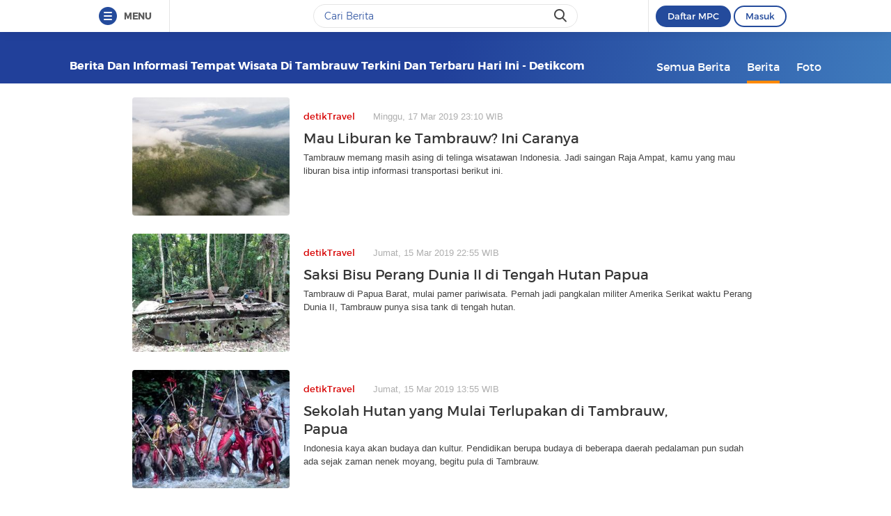

--- FILE ---
content_type: text/html
request_url: https://www.detik.com/tag/news/tempat-wisata-di-tambrauw/
body_size: 10378
content:
<!DOCTYPE html>
<html lang="id-ID">

    <head>
<link rel="preconnect" href="https://awscdn.detik.net.id"><link rel="preconnect" href="https://awscdn.detik.net.id" crossorigin><link rel="preconnect" href="https://cdn.detik.net.id"><link rel="preconnect" href="https://cdn.detik.net.id" crossorigin><link rel="dns-prefetch" href="https://cdn.detik.net.id"/><link rel="dns-prefetch" href="https://akcdn.detik.net.id"/><link rel="dns-prefetch" href="https://cdnv.detik.net.id"/><link rel="dns-prefetch" href="https://connect.detik.com"/><link rel="dns-prefetch" href="https://newrevive.detik.com"/><link rel="dns-prefetch" href="https://cdnstatic.detik.com"/><link rel="dns-prefetch" href="https://analytic.detik.com"/><link rel="dns-prefetch" href="https://www.googletagmanager.com"/><link rel="dns-prefetch" href="https://securepubads.g.doubleclick.net"/><link rel="dns-prefetch" href="https://pubads.g.doubleclick.net"/><link rel="dns-prefetch" href="https://www.gstatic.com"/><link rel="dns-prefetch" href="https://www.google-analytics.com"/><link rel="dns-prefetch" href="https://partner.googleadservices.com"/><link rel="dns-prefetch" href="https://bs.serving-sys.com"/><link rel="dns-prefetch" href="https://ad.doubleclick.net"/><link rel="dns-prefetch" href="https://pixel.adsafeprotected.com"/><link rel="dns-prefetch" href="https://cdn.doubleverify.com"/>
<script async id="ebx" src="https://applets.ebxcdn.com/ebx.js"></script><meta charset="utf-8">
<meta http-equiv="X-UA-Compatible" content="IE=edge">
<meta name="viewport" content="initial-scale = 1.0, user-scalable = no, width=device-width, height=device-height, maximum-scale=1.0">
<meta name="apple-mobile-web-app-capable" content="yes" />
<meta name="platform" content="desktop" />
<!-- The above 3 meta tags *must* come first in the head; any other head content must come *after* these tags -->
<title>Berita dan Informasi Tempat wisata di tambrauw Terkini dan Terbaru Hari ini  - detikcom</title>
<meta property="og:type" content="article"/>
<meta property="og:site_name" content="detikcom"/>
<meta property="og:title" content="Berita dan Informasi Tempat wisata di tambrauw Terkini dan Terbaru Hari ini  - detikcom"/>
<meta property="og:image" content="https://cdn.detik.net.id/detik2/images/logo.jpg"/>
<meta property="og:description" content="Tambrauw memang masih asing di telinga wisatawan Indonesia. Jadi saingan Raja Ampat, kamu yang mau liburan bisa intip informasi transportasi berikut ini."/>
<meta property="og:url" content="https://www.detik.com/tag/tempat-wisata-di-tambrauw"/>
<meta name="copyright" content="detikcom" itemprop="dateline"/>

    <meta name="robots" content="index, follow"/>
    <meta name="googlebot-news" content="index, follow" />
    <meta name="googlebot" content="index, follow" />

<meta name="description" content="Tambrauw memang masih asing di telinga wisatawan Indonesia. Jadi saingan Raja Ampat, kamu yang mau liburan bisa intip informasi transportasi berikut ini." itemprop="description"/>
<meta content="Berita dan Informasi Tempat wisata di tambrauw Terkini dan Terbaru Hari ini  - detikcom" itemprop="headline"/>
<meta name="keywords" content="Tempat wisata di tambrauw, Tempat wisata di tambrauw adalah, berita Tempat wisata di tambrauw, Tempat wisata di tambrauw terbaru, Tempat wisata di tambrauw hari ini, peristiwa Tempat wisata di tambrauw, Tempat wisata di tambrauw terkini detikcom" itemprop="keywords"/>
<meta content="https://www.detik.com/tag/tempat-wisata-di-tambrauw" itemprop="url"/>
<link rel="canonical" href="https://www.detik.com/tag/news/tempat-wisata-di-tambrauw"/>
<meta name="dtk:kanalid" content="-" />
<meta name="dtk:articleid" content="-"/>
<meta name="dtk:acctype" content="acc-detikcom"/>
<meta name="dtk:platform" content="desktop" /><!--s:dtkprv-->
<!--e:dtkprv--><link href="https://cdn.detik.net.id/detik2/images/favicon.ico" rel="shortcut icon" type="image/x-icon" />

<!-- Core CSS -->
<link rel="stylesheet" type="text/css" href="https://cdn.detik.net.id/tag/css/style.css?v=202601250112" />

<script type="text/javascript" src="https://cdn.detik.net.id/tag/js/jquery.js?v=202601250112"></script>

<!-- Meta Preview Image Large Desktop -->
<meta name="robots" content="max-snippet:-1, max-image-preview:large">
<script type="text/javascript">
    var dtkGTMDL={data:{},getMeta:function(a,t){return null!==(e=document.head.querySelector("["+a+'="'+t+'"]'))?e.content:null},addDataLayer:function(a,t,r=null){null===r&&(r=t),null!==(val=dtkGTMDL.getMeta(a,t))&&""!=val&&(dtkGTMDL.data[r]=val)},addCustomDimension:function(a){for(i=0;i<a.length;i++)switch(a[i]){case"kanalid":dtkGTMDL.addDataLayer("name","kanalid");break;case"articleid":dtkGTMDL.addDataLayer("name","articleid");break;case"articletype":dtkGTMDL.addDataLayer("name","articletype");break;case"articledewasa":dtkGTMDL.addDataLayer("name","articledewasa");break;case"articlehoax":dtkGTMDL.addDataLayer("name","articlehoax");break;case"createdate":dtkGTMDL.addDataLayer("name","createdate");break;case"publishdate":dtkGTMDL.addDataLayer("name","publishdate");break;case"keyword":dtkGTMDL.addDataLayer("name","keywords","keyword");break;case"idfokus":dtkGTMDL.addDataLayer("name","idfokus");break;case"namafokus":dtkGTMDL.addDataLayer("name","namafokus");break;case"idprogram":dtkGTMDL.addDataLayer("name","idprogram");break;case"namaprogram":dtkGTMDL.addDataLayer("name","namaprogram");break;case"pagesize":dtkGTMDL.addDataLayer("name","pagesize");break;case"pagenumber":dtkGTMDL.addDataLayer("name","pagenumber");break;case"videopresent":dtkGTMDL.addDataLayer("name","videopresent");break;case"video_id":dtkGTMDL.addDataLayer("name","video_id");break;case"refferal_url":dtkGTMDL.addDataLayer("name","refferal_url");break;case"contenttype":dtkGTMDL.addDataLayer("name","contenttype");break;case"platform":dtkGTMDL.addDataLayer("name","platform");break;case"author":dtkGTMDL.addDataLayer("name","author");break;case"title":dtkGTMDL.addDataLayer("property","og:title","title");break;case"subcategori":dtkGTMDL.addDataLayer("name","subcategori");break;case"keywordkanal":dtkGTMDL.addDataLayer("name","keywordkanal");break;case"duration":dtkGTMDL.addDataLayer("name","duration");break;case"hl_nhl_wp":dtkGTMDL.addDataLayer("name","hl_nhl_wp");break;case"hl_nhl_kanal":dtkGTMDL.addDataLayer("name","hl_nhl_kanal");break;case"originalTitle":dtkGTMDL.addDataLayer("name","originalTitle");break;case"video_story_url":dtkGTMDL.addDataLayer("name","video_story_url")}},generate:function(){return contenttype=dtkGTMDL.getMeta("name","contenttype"),dtkGTMDL.addCustomDimension(["kanalid","articleid","articletype","articledewasa","articlehoax","createdate","publishdate","keyword","idfokus","namafokus","idprogram","namaprogram","pagesize","pagenumber","videopresent","video_id","contenttype","platform","author","subcategori","keywordkanal","duration","hl_nhl_wp","hl_nhl_kanal","originalTitle","video_story_url"]),dtkGTMDL.data.event="articlePush",dtkGTMDL.data}};dataLayer=[dtkGTMDL.generate()];var _pt=function(a,t,r,d,n){console.log("__pt:gtmdl"),void 0===t&&a.hasAttribute("dtr-evt")&&(t=a.getAttribute("dtr-evt"),d=a.getAttribute("dtr-act")+" "+a.getAttribute("dtr-idx"),r=a.getAttribute("dtr-ttl"));var o={event:"panel tracking",action:"klik "+d,panelname:t.toLowerCase(),pt_from_type:$("meta[name=contenttype]").attr("content"),pt_from_kanal:$("meta[name=kanalid]").attr("content"),pt_to_url:a.href,pt_platform:$("meta[name=platform]").attr("content"),pt_to_page:r};if(void 0!==n)var o=$.extend(o,n);console.log("datalayer push",o),dataLayer.push(o)};$(function(){pushEvent=function(a,t,r){var d;d="undefined"!=typeof basekanal&&null!==basekanal?basekanal:baseurl,dataLayer.push({event:""+a,bc_nav_url:""+t,bc_domain:""+d,bc_title:""+r,baca_juga_aid:""+getArticleId(a,t)})},getArticleId=function(a,t){return(arID=(arrUrl=t.split("/")).length>9?arrUrl[2].indexOf("m.detik")>-1||arrUrl[2].indexOf("mdev.detik")>-1?t.indexOf("/~")>-1?arrUrl[10]:arrUrl[9]:arrUrl[3].indexOf("sepakbola")>-1?arrUrl[9]:arrUrl[8]:arrUrl[2].indexOf("garuda.detik")>-1?t.indexOf("/~")>-1?arrUrl[6]:arrUrl[5]:t.indexOf("/~")>-1?"sepakbola"==arrUrl[4]?arrUrl[6]:arrUrl[5]:"sepakbola"==arrUrl[3]?arrUrl[5]:arrUrl[4]).indexOf("d-")>-1&&(arID=arID.split("-")[1]),arID},$("#relatedgtm a").click(function(){pushEvent("beritaterkait",$(this).attr("href"),$(this).text().trim())}),$("#readtoogtm").hasClass("list__other__item")?(selector=$("#readtoogtm h5 a"),set=!0):(selector=$("#readtoogtm a"),set=!1),selector.click(function(){var a;$("h2",this).length&&(a=$("h2",this).text().trim()),$("h3",this).length&&(a=$("h3",this).text().trim()),$("h4",this).length&&(a=$("h4 strong",this).length?$("h4 strong",this).text().trim():$("h4",this).text().trim()),!0==set&&(a=$(this).text().trim()),$("h6",this).length&&(a=$("h6",this).text().trim()),pushEvent("bacajuga",$(this).attr("href"),a)})});
</script>
<script type="text/javascript" src="https://cdn.detik.net.id/libs/livecounter/detikLiveUserCounterResponse.js?v=2026012501" defer></script>
<script type="text/javascript">window.addEventListener("message",(function(e){var t=document.getElementsByClassName("bb-iframe"),a=e.data.height;t&&t[0]&&(t[0].style.height=a+"px")}),!1);</script>
<script>
    var APP = "https://www.detik.com/search/news";
    var base_url = "https://www.detik.com/tag"
    var wid_method = "get"
</script>
<!--s:dtkprv-->
<!-- S: (script) Google Tag Manager -->
<script>(function(w,d,s,l,i){w[l]=w[l]||[];w[l].push({'gtm.start':
new Date().getTime(),event:'gtm.js'});var f=d.getElementsByTagName(s)[0],
j=d.createElement(s),dl=l!='dataLayer'?'&l='+l:'';j.async=true;j.src=
'https://www.googletagmanager.com/gtm.js?id='+i+dl;f.parentNode.insertBefore(j,f);
})(window,document,'script','dataLayer','GTM-NG6BTJ');</script>
<!-- E: (script) Google Tag Manager -->
<!--e:dtkprv--></head>

    <body >
    	<!--s:dtkprv-->
<!-- Google Tag Manager (noscript) -->
<noscript><iframe src="https://www.googletagmanager.com/ns.html?id=GTM-NG6BTJ"
height="0" width="0" style="display:none;visibility:hidden"></iframe></noscript>
<!-- End Google Tag Manager (noscript) -->
<!--e:dtkprv-->
        <link rel="stylesheet" href="https://cdn.detik.net.id/assets/css/framebar/framebar-nonredesign.css?v=202601250112" type="text/css">
<link rel="stylesheet" href="https://cdn.detik.net.id/assets/css/framebar/autocomplete.css?v=202601250112" type="text/css">
<script type="text/javascript">
 var dc_params={client_id:2,ui:'popup',site_id:2}
 var asset_common = "https://cdn.detik.net.id/assets";
 var framebar_url = {"profile":"https:\/\/connect.detik.com\/dashboard\/","logout":"https:\/\/connect.detik.com\/oauth\/signout?redirectUrl=https%3A%2F%2Fwww.detik.com%2Ftag%2Falessandro-circati","register":"https:\/\/connect.detik.com\/accounts\/register?clientId=64&redirectUrl=https%3A%2F%2Fwww.detik.com%2Ftag%2Falessandro-circati&ui=popup&parentURI=https:\/\/www.detik.com\/tag\/alessandro-circati","login":"https:\/\/connect.detik.com\/oauth\/authorize?clientId=64&redirectUrl=https%3A%2F%2Fwww.detik.com%2Ftag%2Falessandro-circati&ui=popup&parentURI=https:\/\/www.detik.com\/tag\/alessandro-circati"};
 var mpc_qc_url = "https://connect.detik.com/api/mpc/quickcard/html?ci=64";
</script>
<div class="framebar-desktop"><div class="dtkframebar"><div class="dtkframebar__bg"><div class="dtkframebar__wrapper"><div class="dtkframebar__menu dtkframebar__clearfix pull-left"><a href="#" class="dtkframebar__menu__icon pull-left" id="dtkframebar-menu"><span></span><span></span><span></span></a><span class="dtkframebar__menu__text">MENU</span></div><div class="dtkframebar__menu__kanal framebarasset-lazy"> <ul class="newlist"><li class="pb10"><a href="https://www.detik.com/?tagfrom=framebar"><span class="dtkframebar__menu__kanal__icon gtm_link_detikcom"><img data-src="https://cdn.detik.net.id/assets/images/framebar/favicon-detikcom.png?v=202601250112" alt=""></span>detikcom</a></li><ul class="newlist-double"><li class="sub_list"><a href="https://www.detik.com/terpopuler" style="" class="" target="_blank" ><span class="dtkframebar__menu__kanal__icon"><img data-src="https://cdn.detik.net.id/framebarasset/ic_Most-3x.webp" alt=""></span>Terpopuler </a></li><li class="sub_list"><a href="https://20.detik.com/live/" style="" class="" target="_blank" ><span class="dtkframebar__menu__kanal__icon"><img data-src="https://cdn.detik.net.id/framebarasset/ic_livetv.webp" alt=""></span>Live TV </a></li><li class="sub_list"><a href="https://news.detik.com/kolom/kirim/" style="" class="" target="_blank" ><span class="dtkframebar__menu__kanal__icon"><img data-src="https://cdn.detik.net.id/framebarasset/ic_kirim_tulisan-3x.webp" alt=""></span>Kirim Tulisan </a></li></ul></ul> <div class="kat_divide">Kategori Berita</div><ul class="newlist-double"><li><a href="https://news.detik.com/" style="" target="_blank" ><span class="dtkframebar__menu__kanal__icon gtm_link_detiknews"><img data-src="https://cdn.detik.net.id/framebarasset/ic_detik-3x.webp" alt=""></span>detikNews </a></li><li><a href="https://finance.detik.com/" style="" target="_blank" ><span class="dtkframebar__menu__kanal__icon gtm_link_detiknews"><img data-src="https://cdn.detik.net.id/framebarasset/ic_finance-3x.webp" alt=""></span>detikFinance </a></li><li><a href="https://inet.detik.com/" style="" target="_blank" ><span class="dtkframebar__menu__kanal__icon gtm_link_detiknews"><img data-src="https://cdn.detik.net.id/framebarasset/ic_inet-3x.webp" alt=""></span>detikInet </a></li><li><a href="https://hot.detik.com/" style="" target="_blank" ><span class="dtkframebar__menu__kanal__icon gtm_link_detiknews"><img data-src="https://cdn.detik.net.id/framebarasset/ic_hot-3x.webp" alt=""></span>detikHot </a></li><li><a href="https://sport.detik.com/" style="" target="_blank" ><span class="dtkframebar__menu__kanal__icon gtm_link_detiknews"><img data-src="https://cdn.detik.net.id/framebarasset/ic_sport-3x.webp" alt=""></span>detikSport </a></li><li><a href="https://sport.detik.com/sepakbola" style="" target="_blank" ><span class="dtkframebar__menu__kanal__icon gtm_link_detiknews"><img data-src="https://cdn.detik.net.id/framebarasset/ic_sepakbola-3x.webp" alt=""></span>Sepakbola </a></li><li><a href="https://oto.detik.com/" style="" target="_blank" ><span class="dtkframebar__menu__kanal__icon gtm_link_detiknews"><img data-src="https://cdn.detik.net.id/framebarasset/ic_oto-3x.webp" alt=""></span>detikOto </a></li><li><a href="https://travel.detik.com/" style="" target="_blank" ><span class="dtkframebar__menu__kanal__icon gtm_link_detiknews"><img data-src="https://cdn.detik.net.id/framebarasset/ic_travel-3x.webp" alt=""></span>detikTravel </a></li><li><a href="https://food.detik.com/" style="" target="_blank" ><span class="dtkframebar__menu__kanal__icon gtm_link_detiknews"><img data-src="https://cdn.detik.net.id/framebarasset/ic_food-3x.webp" alt=""></span>detikFood </a></li><li><a href="https://health.detik.com/" style="" target="_blank" ><span class="dtkframebar__menu__kanal__icon gtm_link_detiknews"><img data-src="https://cdn.detik.net.id/framebarasset/ic_health-3x.webp" alt=""></span>detikHealth </a></li><li><a href="https://wolipop.detik.com" style="" target="_blank" ><span class="dtkframebar__menu__kanal__icon gtm_link_detiknews"><img data-src="https://cdn.detik.net.id/framebarasset/ic_wolipop-3x.webp" alt=""></span>Wolipop </a></li><li><a href="https://news.detik.com/x/" style="" target="_blank" ><span class="dtkframebar__menu__kanal__icon gtm_link_detiknews"><img data-src="https://cdn.detik.net.id/framebarasset/ic_X-3x.webp" alt=""></span>DetikX </a></li><li><a href="https://20.detik.com" style="" target="_blank" ><span class="dtkframebar__menu__kanal__icon gtm_link_detiknews"><img data-src="https://cdn.detik.net.id/framebarasset/ic_20D-3x.webp" alt=""></span>20Detik </a></li><li><a href="https://foto.detik.com" style="" target="_blank" ><span class="dtkframebar__menu__kanal__icon gtm_link_detiknews"><img data-src="https://cdn.detik.net.id/framebarasset/ic_foto.webp" alt=""></span>detikFoto </a></li><li><a href="https://www.detik.com/edu/" style="" target="_blank" ><span class="dtkframebar__menu__kanal__icon gtm_link_detiknews"><img data-src="https://cdn.detik.net.id/framebarasset/ic_edu-3x.webp" alt=""></span>detikEdu </a></li><li><a href="https://www.detik.com/hikmah/" style="" target="_blank" ><span class="dtkframebar__menu__kanal__icon gtm_link_detiknews"><img data-src="https://cdn.detik.net.id/framebarasset/ic_Hikmah.webp" alt=""></span>detikHikmah </a></li><li><a href="https://www.detik.com/properti/" style="" target="_blank" ><span class="dtkframebar__menu__kanal__icon gtm_link_detiknews"><img data-src="https://cdn.detik.net.id/framebarasset/icproperti.webp" alt=""></span>detikProperti </a></li><li><a href="https://www.detik.com/pop/" style="" target="_blank" ><span class="dtkframebar__menu__kanal__icon gtm_link_detiknews"><img data-src="https://cdn.detik.net.id/framebarasset/iconpop.webp" alt=""></span>detikPop </a></li></ul> <div class="kat_divide">Daerah</div><ul class="newlist-double"><li><a href="https://www.detik.com/jateng" style="" target="_blank" ><span class="dtkframebar__menu__kanal__icon gtm_link_detiknews"><img data-src="https://cdn.detik.net.id/framebarasset/ic_jateng-3x.webp" alt=""></span>detikJateng </a></li><li><a href="https://www.detik.com/jatim" style="" target="_blank" ><span class="dtkframebar__menu__kanal__icon gtm_link_detiknews"><img data-src="https://cdn.detik.net.id/framebarasset/ic_jatim-3x.webp" alt=""></span>detikJatim </a></li><li><a href="https://www.detik.com/jabar" style="" target="_blank" ><span class="dtkframebar__menu__kanal__icon gtm_link_detiknews"><img data-src="https://cdn.detik.net.id/framebarasset/ic_jabar-3x.webp" alt=""></span>detikJabar </a></li><li><a href="https://www.detik.com/sulsel" style="" target="_blank" ><span class="dtkframebar__menu__kanal__icon gtm_link_detiknews"><img data-src="https://cdn.detik.net.id/framebarasset/ic_sulsel-2x.webp" alt=""></span>detikSulsel </a></li><li><a href="https://www.detik.com/sumut" style="" target="_blank" ><span class="dtkframebar__menu__kanal__icon gtm_link_detiknews"><img data-src="https://cdn.detik.net.id/framebarasset/ic_sumut-3x.webp" alt=""></span>detikSumut </a></li><li><a href="https://www.detik.com/bali" style="" target="_blank" ><span class="dtkframebar__menu__kanal__icon gtm_link_detiknews"><img data-src="https://cdn.detik.net.id/framebarasset/icondetikbali.webp" alt=""></span>detikBali </a></li><li><a href="https://www.detik.com/sumbagsel" style="" target="_blank" ><span class="dtkframebar__menu__kanal__icon gtm_link_detiknews"><img data-src="https://cdn.detik.net.id/framebarasset/ic_sumbagsel-3x.webp" alt=""></span>detikSumbagsel </a></li><li><a href="https://www.detik.com/jogja" style="" target="_blank" ><span class="dtkframebar__menu__kanal__icon gtm_link_detiknews"><img data-src="https://cdn.detik.net.id/framebarasset/ic_jogja.webp" alt=""></span>detikJogja </a></li><li><a href="https://www.detik.com/kalimantan/" style="" ><span class="dtkframebar__menu__kanal__icon gtm_link_detiknews"><img data-src="https://cdn.detik.net.id/framebarasset/icon-detikkalimantan-69x69.png" alt=""></span>detikKalimantan </a></li></ul> <div class="kat_divide">Layanan</div><ul class="newlist-double"><li><a href="https://fyb.detik.com/" style="" target="_blank" ><span class="dtkframebar__menu__kanal__icon gtm_link_detiknews"><img data-src="https://cdn.detik.net.id/framebarasset/1734929100-Favicon-Apss-100x100px.png" alt=""></span>For Your Business </a></li><li><a href="https://pasangmata.detik.com/" style="" target="_blank" ><span class="dtkframebar__menu__kanal__icon gtm_link_detiknews"><img data-src="https://cdn.detik.net.id/framebarasset/ic_pasang_mata-3x.webp" alt=""></span>Pasang Mata </a></li><li><a href="https://adsmart.detik.com/" style="" ><span class="dtkframebar__menu__kanal__icon gtm_link_detiknews"><img data-src="https://cdn.detik.net.id/framebarasset/ic_adsmart-3x.webp" alt=""></span>adsmart </a></li><li><a href="https://event.detik.com" style="" target="_blank" ><span class="dtkframebar__menu__kanal__icon gtm_link_detiknews"><img data-src="https://cdn.detik.net.id/framebarasset/ic_event-3x.webp" alt=""></span>detikEvent </a></li><li><a href="https://www.transentertainment.com/transsnow" style="" target="_blank" rel="nofollow" ><span class="dtkframebar__menu__kanal__icon gtm_link_detiknews"><img data-src="https://cdn.detik.net.id/framebarasset/ic_trans_snow_latest.webp" alt=""></span>Trans Snow World </a></li><li><a href="https://www.transentertainment.com/transstudio" style="" target="_blank" rel="nofollow" ><span class="dtkframebar__menu__kanal__icon gtm_link_detiknews"><img data-src="https://cdn.detik.net.id/framebarasset/ic_trans_studio_latest.webp" alt=""></span>Trans Studio </a></li><li><a href="https://www.transentertainment.com/foi/detail" style="" target="_blank" rel="nofollow" ><span class="dtkframebar__menu__kanal__icon gtm_link_detiknews"><img data-src="https://cdn.detik.net.id/framebarasset/Logo%20FOI.png" alt=""></span>Flying Over Indonesia </a></li><li><a href="https://www.berbuatbaik.id/?utm_source=detikcom&utm_medium=framebar&utm_campaign=layanan" style="" target="_blank" rel="nofollow" ><span class="dtkframebar__menu__kanal__icon gtm_link_detiknews"><img data-src="https://cdn.detik.net.id/framebarasset/logo-berbuatbaikid.webp" alt=""></span>berbuatbaik.id </a></li><li><a href="https://ziswafctarsa.id/" style="" target="_blank" rel="nofollow" ><span class="dtkframebar__menu__kanal__icon gtm_link_detiknews"><img data-src="https://cdn.detik.net.id/framebarasset/ic_ziswafok.webp" alt=""></span>ziswafctarsa.id </a></li><li><a href="https://www.detik.com/signature-awards" style="" target="_blank" ><span class="dtkframebar__menu__kanal__icon gtm_link_detiknews"><img data-src="https://cdn.detik.net.id/framebarasset/favicon-signature%20(1).webp" alt=""></span>Signature Awards </a></li><li><a href="https://bingkai.id" style="" target="_blank" rel="nofollow" ><span class="dtkframebar__menu__kanal__icon gtm_link_detiknews"><img data-src="https://cdn.detik.net.id/framebarasset/logo-bingkaiid.webp" alt=""></span>Bingkai.id </a></li><li><a href="https://transhotelgroup.com/detik/" style="" target="_blank" rel="nofollow" ><span class="dtkframebar__menu__kanal__icon gtm_link_detiknews"><img data-src="https://cdn.detik.net.id/framebarasset/Logo%20THG%20Icon%2069x69pxl-02.png" alt=""></span>Trans Hotel Group </a></li><li><a href="https://www.detik.com/community-connect/" style="" target="_blank" rel="nofollow" ><span class="dtkframebar__menu__kanal__icon gtm_link_detiknews"><img data-src="https://cdn.detik.net.id/framebarasset/1761115322-icon-detikconnect-mobile.png" alt=""></span>Community Connect <span class="kanal__new">NEW</span></a></li><li><a href="https://rekomendit.detik.com/" style="" target="_blank" rel="nofollow" ><span class="dtkframebar__menu__kanal__icon gtm_link_detiknews"><img data-src="https://cdn.detik.net.id/framebarasset/1761115322-icon-rekomendit-mobile.png" alt=""></span>Rekomendit <span class="kanal__new">NEW</span></a></li></ul> <div class="kat_divide">Detik Network</div><ul class="newlist-double"><li><a href="https://www.cnnindonesia.com" style="" target="_blank" rel="nofollow" ><span class="dtkframebar__menu__kanal__icon gtm_link_detiknews"><img data-src="https://cdn.detik.net.id/framebarasset/ic_cnn-3x.webp" alt=""></span>CNN Indonesia </a></li><li><a href="https://www.cnbcindonesia.com" style="" target="_blank" rel="nofollow" ><span class="dtkframebar__menu__kanal__icon gtm_link_detiknews"><img data-src="https://cdn.detik.net.id/framebarasset/ic_CNBC-3x.webp" alt=""></span>CNBC Indonesia </a></li><li><a href="https://www.haibunda.com" style="" target="_blank" rel="nofollow" ><span class="dtkframebar__menu__kanal__icon gtm_link_detiknews"><img data-src="https://cdn.detik.net.id/framebarasset/ic_hai_bunda-3x.webp" alt=""></span>Hai Bunda </a></li><li><a href="https://www.insertlive.com" style="" target="_blank" rel="nofollow" ><span class="dtkframebar__menu__kanal__icon gtm_link_detiknews"><img data-src="https://cdn.detik.net.id/framebarasset/ic_insert-3x.webp" alt=""></span>InsertLive </a></li><li><a href="https://www.beautynesia.id" style="" target="_blank" rel="nofollow" ><span class="dtkframebar__menu__kanal__icon gtm_link_detiknews"><img data-src="https://cdn.detik.net.id/framebarasset/ic_beautynesia-1.webp" alt=""></span>Beautynesia </a></li><li><a href="https://www.femaledaily.com" style="" target="_blank" rel="nofollow" ><span class="dtkframebar__menu__kanal__icon gtm_link_detiknews"><img data-src="https://cdn.detik.net.id/framebarasset/ic_female_daily.webp" alt=""></span>Female Daily </a></li><li><a href="https://cxomedia.id" style="" target="_blank" rel="nofollow" ><span class="dtkframebar__menu__kanal__icon gtm_link_detiknews"><img data-src="https://cdn.detik.net.id/framebarasset/ic_cxo.webp" alt=""></span>CXO Media </a></li></ul></div><div class="dtkframebar__search pull-left gtm_framebardc_search"><div class="dtkframebar__search__input gtm_framebardc_btn_search"><form id="search_navbar" action="https://www.detik.com/search/searchall"><input name="query" type="text" class="text" placeholder="Cari Berita" required autocomplete="off"> <input name="siteid" type="hidden" value="2"> <input type="hidden" name="source_kanal" value="true"><button dtr-evt="search bar" dtr-sec="search" dtr-act="search" onclick="_pt(this)" class="dtkframebar__icons dtkframebar__icons-search"></button></form></div></div><div class="dtkframebar__user pull-right"><div class="dtkframebar__user__login" style="border-left:none"><div id="status_user_nf"><div class="dtkframebar__user__login__in"><div style="display:inline;padding-right:200px"><div class="ph-item"><div class="ph-col-12"><div class="ph-row"><div class="ph-col-12 big" style=""></div></div></div></div></div></div></div></div></div><div class="dtkframebar__bg__inner"></div></div></div></div></div>
<script type="text/javascript">
var click=$("#dtkframebar-menu");click.click((function(t){var e=document.getElementsByClassName("framebarasset-lazy");if(0!=e.length){var r=e[0].querySelectorAll("[data-src]");for(let t=0;t<r.length;t++)r[t].setAttribute("src",r[t].getAttribute("data-src")),r[t].removeAttribute("data-src")}$(click).attr("dtr-evt","header"),$(click).attr("dtr-sec","menuhamburger"),$(click).attr("dtr-act","menuhamburger"),_pt(this)}));
</script><!--cached @ 1769279689--><!--replaced--><!--0-->                <header >

                <div class="container">
            
    <!-- s:logo -->
    
        <div class="text_head">
        <h1>Berita dan Informasi Tempat wisata di tambrauw Terkini dan Terbaru Hari ini  - detikcom</h1>
    </div>
        <!-- e:logo -->
    <!-- s:menu -->
    <nav id="menu" class="fr">
        <ul>
            <li ><a href="https://www.detik.com/tag/tempat-wisata-di-tambrauw/" onclick='_pt(this, "menu tipe artikel", "button semua berita", "button semua berita")'>Semua Berita</a></li>
            <li class="active"><a href="https://www.detik.com/tag/news/tempat-wisata-di-tambrauw/" onclick='_pt(this, "menu tipe artikel", "button berita", "ke halaman berita")'>Berita</a></li>
            <li ><a href="https://www.detik.com/tag/foto/tempat-wisata-di-tambrauw/" onclick='_pt(this, "menu tipe artikel", "button foto", "ke halaman foto")'>Foto</a></li>
            <!-- <li ><a href="https://www.detik.com/tag/tagvideo/tempat-wisata-di-tambrauw/">Video</a></li> -->
        </ul>
    </nav>
    <!-- e:menu -->
        </div>

    </header>
    <div class="wrapper full">
        <div class="container content">
            
            <div class="list media_rows list-berita">
                                <article>
    <a href="https://travel.detik.com/domestic-destination/d-4471885/mau-liburan-ke-tambrauw-ini-caranya" onclick='_pt(this, "newsfeed", "Mau Liburan ke Tambrauw? Ini Caranya", "artikel 1")'>
        <span class="ratiobox box_thumb">
            <span class="ratiobox_content">
                 <img src="https://cdn.detik.net.id/detik2/images/default-43.gif?w=250" alt="Mau Liburan ke Tambrauw? Ini Caranya" title="Mau Liburan ke Tambrauw? Ini Caranya" class="lazy-image" data-src="https://akcdn.detik.net.id/community/media/visual/2019/03/13/07282d52-ab16-44d4-a4a2-b10594ccfe19_43.jpeg?w=300&q=80"/>            </span>
        </span>
        <span class="box_text">
            <span class="date"><span class="category">detikTravel</span>Minggu, 17 Mar 2019 23:10 WIB</span>
            
            <h2 class="title">Mau Liburan ke Tambrauw? Ini Caranya</h2>
            <p>Tambrauw memang masih asing di telinga wisatawan Indonesia. Jadi saingan Raja Ampat, kamu yang mau liburan bisa intip informasi transportasi berikut ini.</p>
        </span>
    </a>
</article>
                                <article>
    <a href="https://www.detik.com/jalanbarenggrab/read?detail=4469616/saksi-bisu-perang-dunia-ii-di-tengah-hutan-papua" onclick='_pt(this, "newsfeed", "Saksi Bisu Perang Dunia II di Tengah Hutan Papua", "artikel 2")'>
        <span class="ratiobox box_thumb">
            <span class="ratiobox_content">
                 <img src="https://cdn.detik.net.id/detik2/images/default-43.gif?w=250" alt="Saksi Bisu Perang Dunia II di Tengah Hutan Papua" title="Saksi Bisu Perang Dunia II di Tengah Hutan Papua" class="lazy-image" data-src="https://akcdn.detik.net.id/community/media/visual/2019/03/11/402b8a19-8603-4f68-8e7d-4c5be72c29d4_43.jpeg?w=300&q=80"/>            </span>
        </span>
        <span class="box_text">
            <span class="date"><span class="category">detikTravel</span>Jumat, 15 Mar 2019 22:55 WIB</span>
            
            <h2 class="title">Saksi Bisu Perang Dunia II di Tengah Hutan Papua</h2>
            <p>Tambrauw di Papua Barat, mulai pamer pariwisata. Pernah jadi pangkalan militer Amerika Serikat waktu Perang Dunia II, Tambrauw punya sisa tank di tengah hutan.</p>
        </span>
    </a>
</article>
                                <article>
    <a href="https://travel.detik.com/domestic-destination/d-4468759/sekolah-hutan-yang-mulai-terlupakan-di-tambrauw-papua" onclick='_pt(this, "newsfeed", "Sekolah Hutan yang Mulai Terlupakan di Tambrauw, Papua", "artikel 3")'>
        <span class="ratiobox box_thumb">
            <span class="ratiobox_content">
                 <img src="https://cdn.detik.net.id/detik2/images/default-43.gif?w=250" alt="Sekolah Hutan yang Mulai Terlupakan di Tambrauw, Papua" title="Sekolah Hutan yang Mulai Terlupakan di Tambrauw, Papua" class="lazy-image" data-src="https://akcdn.detik.net.id/community/media/visual/2019/03/08/842bc5bd-ee0b-4fce-9adf-f822655b8a65_43.jpeg?w=300&q=80"/>            </span>
        </span>
        <span class="box_text">
            <span class="date"><span class="category">detikTravel</span>Jumat, 15 Mar 2019 13:55 WIB</span>
            
            <h2 class="title">Sekolah Hutan yang Mulai Terlupakan di Tambrauw, Papua</h2>
            <p>Indonesia kaya akan budaya dan kultur. Pendidikan berupa budaya di beberapa daerah pedalaman pun sudah ada sejak zaman nenek moyang, begitu pula di Tambrauw.</p>
        </span>
    </a>
</article>
                                <article>
    <a href="https://travel.detik.com/domestic-destination/d-4467636/pesona-burung-cendrawasih-di-hutan-tambrauw" onclick='_pt(this, "newsfeed", "Pesona Burung Cendrawasih di Hutan Tambrauw", "artikel 4")'>
        <span class="ratiobox box_thumb">
            <span class="ratiobox_content">
                 <img src="https://cdn.detik.net.id/detik2/images/default-43.gif?w=250" alt="Pesona Burung Cendrawasih di Hutan Tambrauw" title="Pesona Burung Cendrawasih di Hutan Tambrauw" class="lazy-image" data-src="https://akcdn.detik.net.id/community/media/visual/2019/03/13/ee6a0329-f22b-497c-966c-3e952e25ca62_43.jpeg?w=300&q=80"/>            </span>
        </span>
        <span class="box_text">
            <span class="date"><span class="category">detikTravel</span>Kamis, 14 Mar 2019 17:27 WIB</span>
            
            <h2 class="title">Pesona Burung Cendrawasih di Hutan Tambrauw</h2>
            <p>Ada satu kegiatan wisata yang umumnya dilakukan di tanah Papua yaitu bird watching. Di Tambrauw kamu bisa dengan mudah menikmati wisata ini.</p>
        </span>
    </a>
</article>
                                <article>
    <a href="https://travel.detik.com/domestic-destination/d-4464753/bukan-di-jakarta-ini-kali-jodoh-di-papua" onclick='_pt(this, "newsfeed", "Bukan di Jakarta, Ini Kali Jodoh di Papua", "artikel 5")'>
        <span class="ratiobox box_thumb">
            <span class="ratiobox_content">
                 <img src="https://cdn.detik.net.id/detik2/images/default-43.gif?w=250" alt="Bukan di Jakarta, Ini Kali Jodoh di Papua" title="Bukan di Jakarta, Ini Kali Jodoh di Papua" class="lazy-image" data-src="https://akcdn.detik.net.id/community/media/visual/2019/03/12/8617c51f-be66-4067-b97f-2b3b8e29986e_43.jpeg?w=300&q=80"/>            </span>
        </span>
        <span class="box_text">
            <span class="date"><span class="category">detikTravel</span>Selasa, 12 Mar 2019 21:45 WIB</span>
            
            <h2 class="title">Bukan di Jakarta, Ini Kali Jodoh di Papua</h2>
            <p>Seringkali, mitos jodoh menjadi daya tarik tersendiri bagi tempat wisata. Kabupaten Tambrauw di Papua Barat pun punya tempat ini, namanya Kali Jodoh.</p>
        </span>
    </a>
</article>
                                <article>
    <a href="https://travel.detik.com/domestic-destination/d-4462542/bukit-sontiri-padang-hijau-yang-punya-ribuan-jaring-laba-laba" onclick='_pt(this, "newsfeed", "Bukit Sontiri, Padang Hijau yang Punya Ribuan Jaring Laba-laba", "artikel 6")'>
        <span class="ratiobox box_thumb">
            <span class="ratiobox_content">
                 <img src="https://cdn.detik.net.id/detik2/images/default-43.gif?w=250" alt="Bukit Sontiri, Padang Hijau yang Punya Ribuan Jaring Laba-laba" title="Bukit Sontiri, Padang Hijau yang Punya Ribuan Jaring Laba-laba" class="lazy-image" data-src="https://akcdn.detik.net.id/community/media/visual/2019/03/11/d57e47d2-f42e-40ac-95af-cd4203440e42_43.mpo?w=300&q=80"/>            </span>
        </span>
        <span class="box_text">
            <span class="date"><span class="category">detikTravel</span>Senin, 11 Mar 2019 17:20 WIB</span>
            
            <h2 class="title">Bukit Sontiri, Padang Hijau yang Punya Ribuan Jaring Laba-laba</h2>
            <p>Sebuah bukit cantik sudah jadi destinasi biasa. Tapi di Kabupaten Tambrauw, ada bukit eksotis yang punya ribuan jaring laba-laba tiap paginya.</p>
        </span>
    </a>
</article>
                                <article>
    <a href="https://travel.detik.com/domestic-destination/d-4457903/ini-rekomendasi-tempat-wisata-wajib-di-tambrauw-papua-barat" onclick='_pt(this, "newsfeed", "Ini Rekomendasi Tempat Wisata Wajib di Tambrauw, Papua Barat", "artikel 7")'>
        <span class="ratiobox box_thumb">
            <span class="ratiobox_content">
                 <img src="https://cdn.detik.net.id/detik2/images/default-43.gif?w=250" alt="Ini Rekomendasi Tempat Wisata Wajib di Tambrauw, Papua Barat" title="Ini Rekomendasi Tempat Wisata Wajib di Tambrauw, Papua Barat" class="lazy-image" data-src="https://akcdn.detik.net.id/community/media/visual/2019/03/07/f0a82714-cc9a-48dd-b380-e903645db3bb_43.jpeg?w=300&q=80"/>            </span>
        </span>
        <span class="box_text">
            <span class="date"><span class="category">detikTravel</span>Kamis, 07 Mar 2019 21:30 WIB</span>
            
            <h2 class="title">Ini Rekomendasi Tempat Wisata Wajib di Tambrauw, Papua Barat</h2>
            <p>Selain Raja Ampat, Papua Barat punya Kabupaten Tambrauw yang tak kalah eksotis. Alam dan budayanya juara, ini aneka tempat wisata wajib di Tambrauw.</p>
        </span>
    </a>
</article>
                            </div>
            




<!-- 1 -->
<div class="paging text_center lmt10 ttlp1">
    
            <a href="https://www.detik.com/tag/news/tempat-wisata-di-tambrauw/?sortby=time&page=1" class="selected" onclick='_pt(this, "pagination", "button pagination", "pagination 1")'>1</a>
    
    </div>
            <div class="clearfix"></div>
        </div>
    </div>
        
        <footer>
 <div class="footer">
 <div class="footer__border"></div>
 <div class="container">
 <div class="grid-row footer__grid">
 <div class="column-3 text-center">
 <div class="footer__logo">
 <a onclick='_pt(this, "footer", "logo detik", "logo detik")' href="https://www.detik.com/">
 <img src="https://cdn.detik.net.id/tag/images/logo-detik.png?v=202601250112" alt="">
 </a>
 </div>
 <div class="footer-title footer-title__partof">part of <img src="https://cdn.detik.net.id/tag/images/detiknetwork-nonicon.png?v=202601250112" alt=""></div>
 <div class="footer__social">
 <div class="footer-title footer-title__connect">Connect With Us</div>
 <a onclick='_pt(this, "footer", "share footer", "facebook")' href="https://www.facebook.com/detikcom" class="icon-item icon-item__fb">
 <i class="icon icon-facebook"></i>
 </a>
 <a onclick='_pt(this, "footer", "share footer", "twitter")' href="https://twitter.com/detikcom" class="icon-item icon-item__tw">
 <i class="icon icon-twitter"></i>
 </a>
 <a onclick='_pt(this, "footer", "share footer", "instagram")' href="https://instagram.com/detikcom/" class="icon-item icon-item__ig">
 <i class="icon icon-instagram"></i>
 </a>
 <a onclick='_pt(this, "footer", "share footer", "linkedin")' href="https://www.linkedin.com/company/detik-com/" class="icon-item icon-item__in">
 <i class="icon icon-linkedin"></i>
 </a>
 <a onclick='_pt(this, "footer", "share footer", "youtube")' href="https://www.youtube.com/channel/UCuMAjEaSMj7q7YLf0xW1MjQ" class="icon-item icon-item__yt">
 <i class="icon icon-youtube"></i>
 </a>
 </div>
 <div class="footer-title footer-title__copyright">Copyright @ 2026 detikcom. <br>All right reserved</div>
 </div>
 <nav class="column-3 footer-nav">
 <div class="footer-nav--title">Kategori</div>
 <ul class="nav nav--column nav--column-2">
 <li onclick='_pt(this, "footer", "menu footer", "menu detiknews")' class="nav__item"><a href="https://news.detik.com" >detikNews</a></li>
 <li onclick='_pt(this, "footer", "menu footer", "menu detikedukasi")' class="nav__item"><a href="https://www.detik.com/edu" >detikEdukasi</a></li>
 <li onclick='_pt(this, "footer", "menu footer", "menu detikfinance")' class="nav__item"><a href="https://finance.detik.com" >detikFinance</a></li>
 <li onclick='_pt(this, "footer", "menu footer", "menu detikinet")' class="nav__item"><a href="https://inet.detik.com" >detikInet</a></li>
 <li onclick='_pt(this, "footer", "menu footer", "menu detikhot")' class="nav__item"><a href="https://hot.detik.com" >detikHot</a></li>
 <li onclick='_pt(this, "footer", "menu footer", "menu detiksport")' class="nav__item"><a href="https://sport.detik.com" >detikSport</a></li>
 <li onclick='_pt(this, "footer", "menu footer", "menu sepakbola")' class="nav__item"><a href="https://sport.detik.com/sepakbola" >Sepakbola</a></li>
 <li onclick='_pt(this, "footer", "menu footer", "menu detikoto")' class="nav__item"><a href="https://oto.detik.com" >detikOto</a></li>
 <li onclick='_pt(this, "footer", "menu footer", "menu detikproperti")' class="nav__item"><a href="https://www.detik.com/properti" >detikProperti</a></li>
 <li onclick='_pt(this, "footer", "menu footer", "menu detiktravel")' class="nav__item"><a href="https://travel.detik.com" >detikTravel</a></li>
 <li onclick='_pt(this, "footer", "menu footer", "menu detikfood")' class="nav__item"><a href="https://food.detik.com" >detikFood</a></li>
 <li onclick='_pt(this, "footer", "menu footer", "menu detikhealth")' class="nav__item"><a href="https://health.detik.com" >detikHealth</a></li>
 <li onclick='_pt(this, "footer", "menu footer", "menu wolipop")' class="nav__item"><a href="https://wolipop.detik.com" >Wolipop</a></li>
 <li onclick='_pt(this, "footer", "menu footer", "menu detikx")' class="nav__item"><a href="https://news.detik.com/x/" >detikX</a></li>
 <li onclick='_pt(this, "footer", "menu footer", "menu 20detik")' class="nav__item"><a href="https://20.detik.com" >20Detik</a></li>
 <li onclick='_pt(this, "footer", "menu footer", "menu detikfoto")' class="nav__item"><a href="https://foto.detik.com" >detikFoto</a></li>
 <li onclick='_pt(this, "footer", "menu footer", "menu detikhikmah")' class="nav__item"><a href="https://www.detik.com/hikmah" >detikHikmah</a></li>
 <li onclick='_pt(this, "footer", "menu footer", "menu detikpop")' class="nav__item"><a href="https://www.detik.com/pop" >detikPop</a></li>
 </ul>
 </nav>
 <nav class="column-2 footer-nav">
 <div class="footer-nav--title">Layanan</div>
 <ul class="nav nav--column">
 <li class="nav__item">
 <a onclick='_pt(this, "footer", "menu footer", "menu berbuatbaik.id")' href="https://berbuatbaik.id/" rel="nofollow">berbuatbaik.id</a>
 </li>
 <li class="nav__item">
 <a onclick='_pt(this, "footer", "menu footer", "menu pasang mata")' href="https://pasangmata.detik.com" rel="nofollow">Pasang Mata</a>
 </li>
 <li class="nav__item">
 <a onclick='_pt(this, "footer", "menu footer", "menu adsmart")' href="https://adsmart.detik.com" rel="nofollow">Adsmart</a>
 </li>
 <li class="nav__item">
 <a onclick='_pt(this, "footer", "menu footer", "menu detikevent")' href="https://event.detik.com" rel="nofollow">detikEvent</a>
 </li>
 <li class="nav__item">
 <a onclick='_pt(this, "footer", "menu footer", "menu detikpoint")' href="https://poin.detikshop.com/" rel="nofollow">detikPoint</a>
 </li>
 <li class="nav__item">
 <a onclick='_pt(this, "footer", "menu footer", "menu trans snow world")' href="https://www.transentertainment.com/transsnow" rel="nofollow">Trans Snow World</a>
 </li>
 <li class="nav__item">
 <a onclick='_pt(this, "footer", "menu footer", "menu trans studio")' href="https://www.transentertainment.com/transstudio" rel="nofollow">Trans Studio</a>
 </li>
 <li class="nav__item">
 <a onclick='_pt(this, "footer", "menu footer", "menu bingkai.id")' href="https://bingkai.id/" rel="nofollow">Bingkai.id</a>
 </li>
 <li class="nav__item">
 <a onclick='_pt(this, "footer", "menu footer", "menu ziswafctarsa.id")' href="https://www.ziswafctarsa.id/" rel="nofollow">Ziswafctarsa.id</a>
 </li>
 <li class="nav__item">
 <a onclick='_pt(this, "footer", "menu footer", "menu flying over indonesia")' href="https://www.transentertainment.com/foi/detail" rel="nofollow">Flying Over Indonesia</a>
 </li>
 <li class="nav__item">
 <a onclick='_pt(this, "footer", "menu footer", "menu for your business")' href="https://fyb.detik.com/" rel="nofollow">For Your Business</a>
 </li>
 <li class="nav__item">
 <a onclick='_pt(this, "footer", "menu footer", "menu rekomendit")' href="https://rekomendit.detik.com/" rel="nofollow">rekomendit</a>
 </li>
 <li class="nav__item">
 <a onclick='_pt(this, "footer", "menu footer", "menu community connect")' href="https://www.detik.com/community-connect/" rel="nofollow">Community Connect</a>
 </li>
 </ul>
 </nav>
 <nav class="column-2 footer-nav">
 <div class="footer-nav--title">Informasi</div>
 <ul class="nav nav--column">
 <li class="nav__item">
 <a onclick='_pt(this, "footer", "menu footer", "menu redaksi")' href="https://www.detik.com/redaksi" >Redaksi</a>
 </li>
 <li class="nav__item">
 <a onclick='_pt(this, "footer", "menu footer", "menu pedoman media siber")' href="https://www.detik.com/pedoman-media" rel="nofollow">Pedoman Media Siber</a>
 </li>
 <li class="nav__item">
 <a onclick='_pt(this, "footer", "menu footer", "menu karir")' href="https://karir.detik.com/" rel="nofollow">Karir</a>
 </li>
 <li class="nav__item">
 <a onclick='_pt(this, "footer", "menu footer", "menu kotak pos")' href="https://www.detik.com/kotak-pos" rel="nofollow">Kotak Pos</a>
 </li>
 <li class="nav__item">
 <a onclick='_pt(this, "footer", "menu footer", "menu media partner")' href="https://www.detik.com/media-partner" rel="nofollow">Media Partner</a>
 </li>
 <li class="nav__item">
 <a onclick='_pt(this, "footer", "menu footer", "menu info iklan")' href="https://www.detik.com/info-iklan" rel="nofollow">Info Iklan</a>
 </li>
 <li class="nav__item">
 <a onclick='_pt(this, "footer", "menu footer", "menu privacy policy")' href="https://www.detik.com/privacy-policy" rel="nofollow">Privacy Policy</a>
 </li>
 <li class="nav__item">
 <a onclick='_pt(this, "footer", "menu footer", "menu disclaimer")' href="https://www.detik.com/disclaimer" rel="nofollow">Disclaimer</a>
 </li>
 </ul>
 </nav>
 <nav class="column-2 footer-nav">
 <div class="footer-nav--title">Jaringan Media</div>
 <ul class="nav nav--column">
 <li class="nav__item">
 <a target="_blank" onclick='_pt(this, "footer", "menu footer", "menu cnn indonesia")' href="https://www.cnnindonesia.com" rel="nofollow">CNN Indonesia</a>
 </li>
 <li class="nav__item">
 <a target="_blank" onclick='_pt(this, "footer", "menu footer", "menu cnbc indonesia")' href="https://www.cnbcindonesia.com" rel="nofollow">CNBC Indonesia</a>
 </li>
 <li class="nav__item">
 <a target="_blank" onclick='_pt(this, "footer", "menu footer", "menu haibunda")' href="https://www.haibunda.com" rel="nofollow">Haibunda</a>
 </li>
 <li class="nav__item">
 <a target="_blank" onclick='_pt(this, "footer", "menu footer", "menu insertlive")' href="https://www.insertlive.com/" rel="nofollow">Insertlive</a>
 </li>
 <li class="nav__item">
 <a target="_blank" onclick='_pt(this, "footer", "menu footer", "menu beautynesia")' href="https://beautynesia.id" rel="nofollow">Beautynesia</a>
 </li>
 <li class="nav__item">
 <a target="_blank" onclick='_pt(this, "footer", "menu footer", "menu female daily")' href="https://femaledaily.com" rel="nofollow">Female Daily</a>
 </li>
 <li class="nav__item">
 <a target="_blank" onclick='_pt(this, "footer", "menu footer", "menu cxo media")' href="https://www.cxomedia.id" rel="nofollow">CXO Media</a>
 </li>
 </ul>
 </nav>
 </div>
 </div>
 </div>
</footer>
<script type="text/javascript">
 var baseurl = "https://www.detik.com/tag";
</script>
<script type="text/javascript">
 var site_id = 2;
</script>
<script type="text/javascript" src="https://cdn.detik.net.id/libs/dc/v1/detikconnect_auto_show_user.js"></script>
<script type="text/javascript" src="https://cdn.detik.net.id/assets/js/iframeresizer.js?v=202601250112"></script>
<script src="https://cdn.detik.net.id/assets/js/navbar.portal.v5.js?v=202601250112">
{
 client_id: 2,
 ui: 'popup',
 site_id: 2,
}
</script>
<!--profile_ad:detikcom_tagsite-->
<!--layout_type:desktop-->
<script type="text/javascript" src="https://cdn.detik.net.id/tag/js/imgLiquid-min.js?v=202601250112"></script>
<script type="text/javascript" src="https://cdn.detik.net.id/tag/js/jquery.plugin.min.js?v=202601250112"></script>
<script type="text/javascript" src="https://cdn.detik.net.id/tag/js/controller.js?v=202601250112"></script>
<script>
 var helper = {
 inview: function (el, sz = "-500")
 {
 let
 percentVisible = sz,
 rect = el[0].getBoundingClientRect(),
 windowHeight = (window.innerHeight || document.documentElement.clientHeight);
 return !(
 Math.floor(100 - (((rect.top >= 0 ? 0 : rect.top) / +-(rect.height / 1)) * 100)) < percentVisible ||
 Math.floor(100 - ((rect.bottom - windowHeight) / rect.height) * 100) < percentVisible
 )
 },
 loaded:function (el, val)
 {
 let selector = 'd-loaded';
 if (typeof val == 'undefined')
 {
 return el.attr(selector)
 }
 return el.attr(selector, 1)
 },
 lazy_load_images: function()
 {
 $('.lazy-image').each(function (i, v) {
 if (!helper.inview($(this), -50) || helper.loaded($(this))) {
 return;
 }
 
 helper.loaded($(this), 1);
 
 let ratio = $(this).attr('data-ratio');
 let defaultImg = 'https://cdn.detik.net.id/detik2/images/default-' + (ratio ? ratio : 11) + '.gif';
 
 $(this).on('error', function () {
 $(this).attr('src', defaultImg);
 });
 
 $(this).attr('src', $(this).attr('data-src'));
 });
 }
 }
 var inviewHandler = function()
 {
 helper.lazy_load_images();
 }
 $(function(){
 inviewHandler()
 $(window).scroll(function(){
 inviewHandler()
 });
})
</script>
<!--cached @ 1769279689--><!--replaced--><!--0-->            </body>
</html>
<!--replaced--><!--0-->